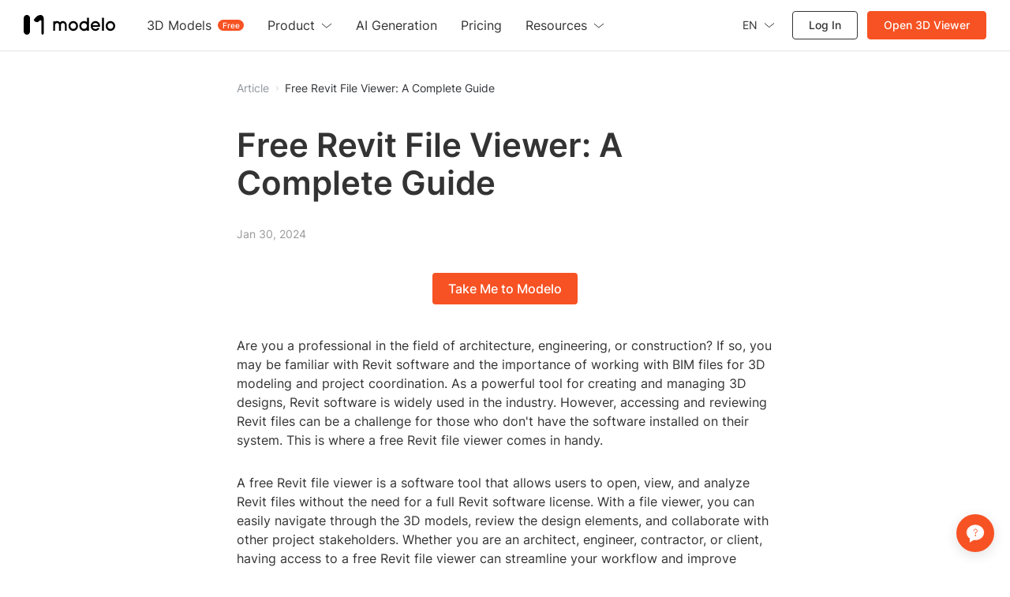

--- FILE ---
content_type: text/html; charset=utf-8
request_url: https://www.modelo.io/damf/article/2024/01/30/0449/free-revit-file-viewer--a-complete-guide
body_size: 11430
content:
<!DOCTYPE html>
<html lang="en">
<head>

<script>
    window.__g_cdnHost = '//qhstatic-us-s3.coohom.com/__p/static/-modelo-fe-modelo-content';
    window.__g_cdnHostL = '//qhstaticssl.kujiale.com';
</script>

<script>
    window.__g_prCmnCdnHost = '';
</script>


                <meta name="feBu" content="modelo-site-cmty-blog-detail">
                <meta name="feVersion" content="1753439259810">
                <meta name="serviceWithStage" content="prod">
                
            <script> window.g_ktrackerOptions = window.g_ktrackerOptions || [{"name":"autoInit","value":true,"isBoolean":true,"desc":"是否自动开启"},{"name":"initException","value":true,"isBoolean":true,"desc":"是否开启错误监控"},{"name":"initPagePerformance","value":true,"isBoolean":true,"desc":"是否开启性能监控"},{"name":"initTraceCollector","value":false,"isBoolean":true,"desc":"是否开启行为监控（注意：会导致数据量激增，请根据业务需求进行谨慎调整或 @监控助手二代）"},{"name":"initBizEvent","value":true,"isBoolean":true,"desc":"是否开启业务埋点"},{"name":"getUnhandledrejection","value":true,"isBoolean":true,"desc":"是否收集页面 unhandledrejection 异常"},{"name":"getTryCatch","value":true,"isBoolean":true,"desc":"是否收集异步 API 异常，目前支持 setTimeout、setInterval、requestAnimationFrame、requestIdleCallback"},{"name":"getPagePerformance","value":true,"isBoolean":true,"desc":"是否获取页面性能数据"},{"name":"getResourcePerformance","value":true,"isBoolean":true,"desc":"是否获取静态资源性能数据"},{"name":"getAjaxPerformance","value":true,"isBoolean":true,"desc":"是否获取 Ajax 性能数据"},{"name":"getFetchPerformance","value":false,"isBoolean":true,"desc":"是否获取 Fetch 性能数据"},{"name":"maxStackDepth","value":10,"isBoolean":false,"desc":"高级配置，错误栈格式化解析最大解析深度"},{"name":"slowThreshold","value":16000,"isBoolean":false,"desc":"高级配置，慢会话耗时定义 (ms)"},{"name":"userWhiteList","value":"","isBoolean":false,"desc":"高级配置，用户采样白名单（仅obsId格式，且最多可设置5个）"},{"name":"visitSample","value":0.5,"isBoolean":false,"desc":"高级配置，页面访问采样 [0, 1]"},{"name":"longTaskSample","value":0.1,"isBoolean":false,"desc":"高级配置，长任务采样 [0, 1]"}] </script>
            <script src="//qhstatic-us-s3.coohom.com/mc/2.10.1/ktracker.min.js"></script>
            
<script src="//qhstatic-us-s3.coohom.com/text/javascript/1742890681722/kio.3.16.0.prod.js"></script>

<script>
    window.g_kio = {
    'selfDomain': 'modelo',
    'pageName': 'modelo-site-cmty-blog-detail',
    'pageDescription': 'modelo-site-cmty-blog-detail',
    'namespaceId': 'qkWL',
    'userId': '',
    'youke': '',
    'rootAccountId': ''
};
    window.__g_cdnHost_4919c818b84d22c5cbde3965802a4c20 = "//qhstatic-us-s3.coohom.com/__p/static/-modelo-fe-modelo-content";
</script>
            <link  rel="stylesheet" type="text/css" href="//qhstatic-us-s3.coohom.com/__p/static/-modelo-fe-modelo-content/pages/blog-detail/entry.46e39c08a2779f9a3b7d.css?pn=modelo-site-cmty-blog-detail&ps=1563421" ps="1563421" crossorigin="anonymous">
<script type="pub-meta" pt="page" pn="modelo-site-cmty-blog-detail" pv="defualttag" ps="1563421"></script>

    <meta charset="utf-8" />
<meta property="qc:admins" content="2031037737665630511236375" />
<meta property="wb:webmaster" content="a9f04016e01c7a96" />
<meta name="baidu-site-verification" content="codeva-SOWKoMIors" />
<meta name="renderer" content="webkit" />
<meta http-equiv="X-UA-Compatible" content="IE=Edge,chrome=1" />
<meta name="cluster" content="_">




<link rel="canonical" href="https://www.modelo.io/damf/article/2024/01/30/0449/free-revit-file-viewer--a-complete-guide">


<meta kjl-global="userid" content="null" />

<script>

window.ensw=window.ensw===undefined?(location.hostname === 'www.kujiale.com'||location.hostname === 'yun.kujiale.com'||location.hostname === 'kujiale.meijian.com'||location.hostname === 'www.kujiale.cn'||location.hostname === 'www.kukongjian.com'):window.ensw;

if ('serviceWorker' in navigator && window.ensw) {
    navigator.serviceWorker.register('/__sw.js', { scope: '/' }).catch(function(error) {
        console.log('failed with ' + error);
    });
}
</script>
<script>
(function(){
    var isIfr = false;
    try {
        isIfr = window.parent !== window;
    } catch (e) {
        isIfr = true;
    }
    var logout = !isIfr && false;
    if (logout) {
        var xhr = new XMLHttpRequest();xhr.open('post', '/api/logout');xhr.timeout=3000;xhr.onload=xhr.onerror=xhr.ontimeout=function(e){console.log(e);location.reload()};xhr.send();
    }
})();
</script>
<link rel="icon" type="image/png" href="https://qhstatic-us-s3.coohom.com/newt/101938/image/svgxml/1637777439435/favicon_logo.svg" sizes="64x64" />
<meta charset="utf-8"/>
<meta name="viewport" content="width=device-width, initial-scale=1, maximum-scale=1, user-scalable=0">
<meta name="author" content="Modelo Team">
<meta name="apple-mobile-web-app-capable" content="yes">
<meta name="apple-mobile-web-app-status-bar-style" content="black">
<meta name="format-detection" content="telephone=no">
<meta http-equiv="X-UA-Compatible" content="IE=edge">
<meta name="google-site-verification" content="gkwu9MnfgjEWEMFnf2cfXYdMHC7q8CYbipMqXlHlJsY"/>
<meta name="msvalidate.01" content="7BE9353A18A6ED8E52E55322C734675D"/>

    <meta property="og:title" content="Free Revit File Viewer: A Complete Guide">
    <meta property="og:description" content="Looking for a free Revit file viewer to access and review BIM files? This comprehensive guide will help you understand the benefits of using a Revit file viewer and where to find a free one.">
    <meta property="og:image" content="https://s3-us-west-2.amazonaws.com/modelo.static.files/logo/logo_standard.svg">
    <title>Free Revit File Viewer: A Complete Guide</title>
    <meta name="description" content="Looking for a free Revit file viewer to access and review BIM files? This comprehensive guide will help you understand the benefits of using a Revit file viewer and where to find a free one.">
    <meta name="keywords" content="Free Revit File Viewer,Revit file viewer, free Revit file viewer, Revit software, BIM files, 3D modelling, architecture, construction"><style type="text/css">
    @font-face{font-display:swap;font-family:Inter;font-style:normal;font-weight:200;src:url(//qhstaticssl.coohom.com/application/octetstream/1702467515316/inter-v13-latin-200.woff2) format('woff2'),url(//qhstaticssl.coohom.com/application/octetstream/1702467515250/inter-v13-latin-200.ttf) format('truetype')}
    @font-face{font-display:swap;font-family:Inter;font-style:normal;font-weight:400;src:url(//qhstaticssl.coohom.com/application/octetstream/1702467515484/inter-v13-latin-regular.woff2) format('woff2'),url(//qhstaticssl.coohom.com/application/octetstream/1702467515533/inter-v13-latin-regular.ttf) format('truetype')}
    @font-face{font-display:swap;font-family:Inter;font-style:normal;font-weight:500;src:url(//qhstaticssl.coohom.com/application/octetstream/1702467515453/inter-v13-latin-500.woff2) format('woff2'),url(//qhstaticssl.coohom.com/application/octetstream/1702467515501/inter-v13-latin-500.ttf) format('truetype')}
    @font-face{font-display:swap;font-family:Inter;font-style:normal;font-weight:600;src:url(//qhstaticssl.coohom.com/application/octetstream/1702467515464/inter-v13-latin-600.woff2) format('woff2'),url(//qhstaticssl.coohom.com/application/octetstream/1702467515526/inter-v13-latin-600.ttf) format('truetype')}
    html,body{font-family: 'Inter', sans-serif !important;}*{font-family: 'Inter', sans-serif !important;}
</style><!-- Google tag (gtag.js) -->
    <script async src="https://www.googletagmanager.com/gtm.js?id=GTM-WJRGB8Q3"></script>
    <script async src="https://www.googletagmanager.com/gtag/js?id=AW-401240466"></script>
    <script>
      window.dataLayer = window.dataLayer || [];
      function gtag() {window.dataLayer.push(arguments)}
      window.dataLayer.push({'gtm.start': new Date().getTime(), event: 'gtm.js'});
      gtag('js', new Date());
      gtag('config', 'AW-401240466');
    </script><script>
  window.global_urlQuery = {};
  window.forceCSR = window.global_urlQuery.mode === 'csr';
  window.mockIP = window.global_urlQuery.mock_ip;
  window.g_projectStage = 'prod';
  window.gs_config={sendStat: { dev: window.g_projectStage === 'dev'}};
  window.__PUB_IS_PROD = true;
  window.__cmtyPubConfig = {"cmtyPageConfig":{"businessPricingImg":"//qhstaticssl.kujiale.com/image/png/1740653086627/556728918CD14A667C112704B9B41144.png","redirect2OriginUrls":["/mdy/models/","/mdy/mdymodel/","/mdy/model/index","/mdy/villa","/mdy/personal","/mdy/activity"]},"cmtyNavConfig":{"communityPaths":["/mdy/model/index","/mdy/models/","/mdy/mdymodel/"],"en_logo":{"width":135,"height":28,"href":"https://www.modelo.io/","logoSrc":"//qhstaticssl.kujiale.com/newt/101886/image/svgxml/1638178551559/4BE45D6851C36A45858759A237518A34.svg"},"linkConfig":[{"sitemapTitle":"首页","name":"首页","target":"_blank","href":"/"},{"sitemapTitle":"特色功能","name":"特色功能","subLink":[{"name":"别墅设计营销","target":"_blank","href":"https://www.modaiyun.com/damf/site/cmty/home-visitor"},{"sitemapTitle":"建筑分析图","name":"建筑分析图","target":"_blank","href":"/damf/site/cmty/analysis-chart-landing"},{"name":"3D模型展示","target":"_blank","href":"/activities/synergy"},{"name":"BIM可视化开发","target":"_blank","href":"https://api.modeloapp.com/"}]},{"sitemapTitle":"素材中心","name":"素材中心","subLink":[{"sitemapTitle":"模型材质","name":"模型材质","target":"_blank","href":"/mdy/material-list"},{"sitemapTitle":"别墅模板","name":"别墅模板","target":"_blank","href":"/mdy/villa_tpl"}]},{"sitemapTitle":"别墅社区","name":"别墅社区","target":"_blank","href":"/mdy/villa"},{"sitemapTitle":"学习中心","name":"学习中心","subLink":[{"sitemapTitle":"模袋云学习中心","name":"模袋云学习中心","target":"_blank","href":"/mdy/course/index"},{"sitemapTitle":"门窗行业课程","name":"门窗行业课程","target":"_blank","href":"/mdy/course/certification"}],"isNew":false}],"logo":{"width":111,"height":28,"href":"https://www.modaiyun.com/","logoSrc":"//qhstaticssl.kujiale.com/newt/101886/image/png/1626315572890/402E0A4D7E9CB751FBCB859F2D915094.png?x-oss-process=image/format,webp"},"logoWhite":{"width":101,"height":26,"href":"https://www.modaiyun.com/","logoSrc":"//qhstaticssl.kujiale.com/image/png/1646883428233/logo.png?x-oss-process=image/format,webp"},"navTopConfig":{"left":[{"title":"模袋云首页","link":"/"},{"title":"酷大师首页","link":"https://www.kudashi.com/","nofollow":true},{"title":"酷家乐首页","link":"https://www.kujiale.com/","nofollow":true}],"right":[{"title":"帮助中心","link":"/mdy/help"}]}},"cmtyHostConfig":{"appEnvEnum":{"dev":"https://app-sit.modaiyun.com","sit":"https://app-sit.modaiyun.com","prod_test":"https://app-beta.modaiyun.com","prod":"https://app.modaiyun.com"},"enAppEnvEnum":{"dev":"https://app-sit.modelo.io","sit":"https://app-sit.modelo.io","prod_test":"https://app-beta.modelo.io","prod":"https://app.modelo.io"},"enEnvEnum":{"dev":"https://sit.modelo.io","sit":"https://sit.modelo.io","prod_test":"https://beta.modelo.io","prod":"https://www.modelo.io"},"envEnum":{"dev":"https://sit.modaiyun.com","sit":"https://sit.modaiyun.com","prod_test":"https://beta.modaiyun.com","prod":"https://www.modaiyun.com"}}};
  if(!window.__cmtyPubConfig.cmtyPageConfig){
    window.__cmtyPubConfig.cmtyPageConfig = window.__cmtyPubConfig.modaiyunPageConfig;
  }
  if(!window.__cmtyPubConfig.cmtyNavConfig){
    window.__cmtyPubConfig.cmtyNavConfig = window.__cmtyPubConfig.modaiyunNavConfig;
  }
  if(!window.__cmtyPubConfig.cmtyHostConfig){
    window.__cmtyPubConfig.cmtyHostConfig = window.__cmtyPubConfig.modaiyunHostConfig;
  }
</script>
<meta http-equiv="content-language" content="en" />
    <link rel="alternate" href="https://www.modelo.io/damf/article/2024/01/30/0449/free-revit-file-viewer--a-complete-guide" hreflang="en" />
</head>
<body>
<div id="root"><style data-styled="true" data-styled-version="5.3.11">.cEzzDy{display:inline-block;-webkit-flex-shrink:0;-ms-flex-negative:0;flex-shrink:0;font-style:normal;line-height:0;text-align:center;text-transform:none;vertical-align:-0.125em;text-rendering:optimizeLegibility;-webkit-font-smoothing:antialiased;-moz-osx-font-smoothing:grayscale;width:1em;height:1em;overflow:hidden;fill:currentColor;}/*!sc*/
.dLbCiQ{display:inline-block;-webkit-flex-shrink:0;-ms-flex-negative:0;flex-shrink:0;font-style:normal;line-height:0;text-align:center;text-transform:none;vertical-align:-0.125em;text-rendering:optimizeLegibility;-webkit-font-smoothing:antialiased;-moz-osx-font-smoothing:grayscale;width:1em;height:1em;overflow:hidden;font-size:24;fill:currentColor;}/*!sc*/
data-styled.g3[id="StyledSvg-fAOToB"]{content:"cEzzDy,dLbCiQ,"}/*!sc*/
.cqsvxw{outline:0;margin:0;font-family:inherit;text-transform:none;overflow:visible;box-sizing:border-box;position:relative;display:-webkit-inline-box;display:-webkit-inline-flex;display:-ms-inline-flexbox;display:inline-flex;-webkit-align-items:center;-webkit-box-align:center;-ms-flex-align:center;align-items:center;-webkit-box-pack:center;-webkit-justify-content:center;-ms-flex-pack:center;justify-content:center;vertical-align:middle;}/*!sc*/
data-styled.g5[id="StyledButton-fUjlwV"]{content:"cqsvxw,"}/*!sc*/
.cXEqnh{-webkit-text-decoration:none;text-decoration:none;position:relative;display:-webkit-inline-box;display:-webkit-inline-flex;display:-ms-inline-flexbox;display:inline-flex;-webkit-align-items:center;-webkit-box-align:center;-ms-flex-align:center;align-items:center;-webkit-box-pack:center;-webkit-justify-content:center;-ms-flex-pack:center;justify-content:center;vertical-align:middle;}/*!sc*/
data-styled.g6[id="StyledLink-igLWJf"]{content:"cXEqnh,"}/*!sc*/
.hHeWjF{-webkit-user-select:none;-moz-user-select:none;-ms-user-select:none;user-select:none;height:40px;padding:0 20px 0 20px;font-weight:500;font-size:16px;line-height:24px;border-radius:4px;color:#ffffff;background-color:#F75223;cursor:pointer;border-color:#F7744F;border-width:0;}/*!sc*/
.hHeWjF:hover{color:#ffffff;background-color:#F7744F;border-color:#F7744F;}/*!sc*/
.hHeWjF:active{color:#ffffff;background-color:#D34A20;border-color:#F7744F;}/*!sc*/
.StyledButton-iUrXMm + .StyledButton-iUrXMm{margin-left:10px;}/*!sc*/
data-styled.g8[id="StyledButton-iUrXMm"]{content:"hHeWjF,"}/*!sc*/
.hkQaPI{background:transparent;border:none;padding:0;color:#92989F;font-weight:400;font-size:14px;cursor:pointer;}/*!sc*/
.hkQaPI:hover{color:#F7744F;}/*!sc*/
.hkQaPI:active{color:#D34A20;}/*!sc*/
.StyledInlineButton-jcLdrA + .StyledInlineButton-jcLdrA{margin-left:8px;}/*!sc*/
.kKCQqx{background:transparent;border:none;padding:0;color:#313438;font-weight:400;font-size:14px;cursor:default;}/*!sc*/
.StyledInlineButton-jcLdrA + .StyledInlineButton-jcLdrA{margin-left:8px;}/*!sc*/
data-styled.g10[id="StyledInlineButton-jcLdrA"]{content:"hkQaPI,kKCQqx,"}/*!sc*/
.fIcUoU{box-sizing:border-box;display:-webkit-inline-box;display:-webkit-inline-flex;display:-ms-inline-flexbox;display:inline-flex;-webkit-align-items:center;-webkit-box-align:center;-ms-flex-align:center;align-items:center;max-width:none;color:#60656C;background-color:#F3F4F6;-webkit-transition:all 150ms cubic-bezier(0.4,0,0.2,1);transition:all 150ms cubic-bezier(0.4,0,0.2,1);padding:0 10px;margin-right:8px;font-size:12px;line-height:20px;height:24px;white-space:nowrap;border-radius:999rem;cursor:default;vertical-align:middle;}/*!sc*/
.fIcUoU .StyledTagText-iQAgeE{overflow:hidden;white-space:nowrap;text-overflow:ellipsis;}/*!sc*/
.fIcUoU:hover{color:#60656C;background-color:#E9EAED;opacity:1;}/*!sc*/
.fIcUoU a:hover{color:#F75223;}/*!sc*/
data-styled.g51[id="Tag-ibGeuW"]{content:"fIcUoU,"}/*!sc*/
.cZrQHG{display:-webkit-inline-box;display:-webkit-inline-flex;display:-ms-inline-flexbox;display:inline-flex;-webkit-align-items:center;-webkit-box-align:center;-ms-flex-align:center;align-items:center;-webkit-box-pack:center;-webkit-justify-content:center;-ms-flex-pack:center;justify-content:center;}/*!sc*/
data-styled.g102[id="SeparatorWrapper-lkZzpG"]{content:"cZrQHG,"}/*!sc*/
.jrRiTk{position:relative;display:-webkit-box;display:-webkit-flex;display:-ms-flexbox;display:flex;-webkit-align-items:center;-webkit-box-align:center;-ms-flex-align:center;align-items:center;color:#DADDE0;}/*!sc*/
.jrRiTk .SeparatorHeadWrapper-bHGyhi{width:25px;}/*!sc*/
.jrRiTk .SeparatorWrapper-lkZzpG{width:20px;}/*!sc*/
.jrRiTk .StyledHeadSeparator-fuQtie{border-left:1px solid #DADDE0;height:8px;}/*!sc*/
.jrRiTk .StyledMoreIcon-hhkVyV{font-size:14px;}/*!sc*/
data-styled.g107[id="BreadcrumbsWithoutDefaultTheme-kTMHoK"]{content:"jrRiTk,"}/*!sc*/
</style><header class="USNav-header_lRWAg"><h1 class="USNav-logo_LbuHg"><a href="/"><img src="https://qhstatic-us-s3.coohom.com/image/svgxml/1702362839405/logo.svg" alt="Modelo"/></a></h1><nav class="Nav-nav_bfkJy"><ul class="Nav-navigation_5C41p"><li class="Nav-dropdown_nGqOP"><span>3D Models</span><em class="Nav-menu-item-tag_TzMkL">Free</em><ul class="Nav-menu-row-wrapper_aTU8W"><li class="Nav-group-menu_N6wlI"><span class="Nav-menu-sub-title_M4tOQ"></span><ul class="Nav-menu_9AZ0I"><li class="Nav-bold_jEJZH"><a target="_self" href="https://www.modelo.io/3d-models">Editor&#x27;s Picks</a></li><li class="Nav-bold_jEJZH"><a target="_self" href="https://www.modelo.io/3d-models/latest">Community</a></li></ul></li><li class="Nav-group-menu_N6wlI"><span class="Nav-menu-sub-title_M4tOQ">Category</span><ul class="Nav-menu_9AZ0I Nav-thin-menu_FskMQ"><li class="Nav-thin_k0UPx"><a target="_self" href="https://www.modelo.io/3d-models?category=Vehicles">Vehicles</a></li><li class="Nav-thin_k0UPx"><a target="_self" href="https://www.modelo.io/3d-models?category=Interior">Interior</a></li><li class="Nav-thin_k0UPx"><a target="_self" href="https://www.modelo.io/3d-models?category=Villa">Villa</a></li><li class="Nav-thin_k0UPx"><a target="_self" href="https://www.modelo.io/3d-models?category=Courtyard">Courtyard</a></li><li class="Nav-thin_k0UPx"><a target="_self" href="https://www.modelo.io/3d-models?category=Chinese ancient architecture">Chinese ancient architecture</a></li><li class="Nav-thin_k0UPx"><a target="_self" href="https://www.modelo.io/3d-models?category=Objects">Objects</a></li><li class="Nav-thin_k0UPx"><a target="_self" href="https://www.modelo.io/3d-models?category=Individual buildings">Individual buildings</a></li><li class="Nav-thin_k0UPx"><a target="_self" href="https://www.modelo.io/3d-models?category=Public buildings">Public buildings</a></li></ul></li><li class="Nav-group-menu_N6wlI"><span class="Nav-menu-sub-title_M4tOQ">Format</span><ul class="Nav-menu_9AZ0I Nav-thin-menu_FskMQ"><li class="Nav-thin_k0UPx"><a target="_self" href="https://www.modelo.io/3d-models?format=obj">OBJ</a></li><li class="Nav-thin_k0UPx"><a target="_self" href="https://www.modelo.io/3d-models?format=skp">SKP</a></li><li class="Nav-thin_k0UPx"><a target="_self" href="https://www.modelo.io/3d-models?format=stl">STL</a></li><li class="Nav-thin_k0UPx"><a target="_self" href="https://www.modelo.io/3d-models?format=ifc">IFC</a></li><li class="Nav-thin_k0UPx"><a target="_self" href="https://www.modelo.io/3d-models?format=rvt">RVT</a></li><li class="Nav-thin_k0UPx"><a target="_self" href="https://www.modelo.io/3d-models?format=m3d">M3D</a></li><li class="Nav-thin_k0UPx"><a target="_self" href="https://www.modelo.io/3d-models?format=max">MAX</a></li><li class="Nav-thin_k0UPx"><a target="_self" href="https://www.modelo.io/3d-models?format=3dm">3DM</a></li><li class="Nav-thin_k0UPx"><a target="_self" href="https://www.modelo.io/3d-models?format=fbx">FBX</a></li></ul></li></ul></li><li class="Nav-dropdown_nGqOP"><span>Product</span><svg width="14" height="7" viewBox="0 0 14 7" fill="none" xmlns="http://www.w3.org/2000/svg"><path d="M1 1L6.7931 6L13 1" stroke="currentColor"></path></svg><ul class="Nav-menu-row-wrapper_aTU8W"><li class="Nav-group-menu_N6wlI"><ul class="Nav-menu_9AZ0I"><li class="Nav-bold_jEJZH"><a target="_self" href="https://www.modelo.io/3d-viewer">3D Viewer</a></li><li class="Nav-bold_jEJZH"><a target="_self" href="https://www.modelo.io/3d-editor">3D Editor</a></li><li class="Nav-bold_jEJZH"><a target="_self" href="https://www.modelo.io/3d-rendering">3D Rendering</a></li><li class=""><a target="_self" href="https://www.modelo.io/bim-viewer">BIM Viewer</a></li><li class=""><a target="_self" href="https://www.modelo.io/plm-visualization">PLM Viewer</a></li></ul></li><li class="Nav-group-menu_N6wlI"><ul class="Nav-menu_9AZ0I"><li class=""><a target="_self" href="https://www.modelo.io/analysis-chart">Analysis chart</a></li><li class=""><a target="_self" href="https://www.modelo.io/walkthrough.html">Animated Walkthrough</a></li><li class=""><a target="_self" href="https://www.modelo.io/360-tour.html">360° Panorama Images</a></li><li class=""><a target="_self" href="https://www.modelo.io/embed-3d-models">Embed 3D Models</a></li><li class=""><a target="_self" href="https://www.modelo.io/assets-folder.html">Assets Folder</a></li></ul></li></ul></li><li class=""><a target="_self" href="https://www.modelo.io/ai-inspiration"><span>AI Generation</span></a></li><li class=""><a target="_self" href="https://www.modelo.io/pricing"><span>Pricing</span></a></li><li class="Nav-dropdown_nGqOP Nav-resource-menu-item_yMf8p"><span>Resources</span><svg width="14" height="7" viewBox="0 0 14 7" fill="none" xmlns="http://www.w3.org/2000/svg"><path d="M1 1L6.7931 6L13 1" stroke="currentColor"></path></svg><ul class="Nav-menu_9AZ0I"><li class=""><a target="_blank" href="https://www.modelo.io/blog">Blog</a></li><li class=""><a target="_blank" href="https://www.youtube.com/playlist?list=PLWeEvc_1kixQNRbFbXeI-fw_t9Y0lYBgL">Tutorials</a></li><li class=""><a target="_self" href="https://www.modelo.io/plugins">Plugins</a></li><li class=""><a target="_self" href="https://www.modelo.io/article">Article</a></li></ul></li></ul></nav><div class="Actions-actions_I-96D"><ul><li class="Language-language_zc9tz" style="color:#333"><span><span style="color:#333;padding:0 8px 0 0">EN</span><svg xmlns="http://www.w3.org/2000/svg" width="14" height="7" viewBox="0 0 14 7" fill="none"><path d="M1 0.5L6.7931 5.5L13 0.5" stroke="#333"></path></svg></span><ul class="Language-menu_9P9LP"><li class="Language-active_dWEC0">English</li><li class="">Español</li><li class="">Français</li><li class="">Bahasa Indonesia</li><li class="">Italiano</li><li class="">日本語</li><li class="">한국어</li><li class="">Português</li><li class="">ภาษาไทย</li><li class="">Pусский</li><li class="">Tiếng Việt</li><li class="">中文 (简体)</li><li class="">中文 (繁體)</li></ul></li><li class="Actions-signin-btn_5P10q"><a href="javascript:void(0);">Log  In</a></li><li class="Actions-signup-btn_Po2b9"><a href="https://www.modelo.io/free-upload" target="_blank">Open 3D Viewer</a></li></ul></div><div class="Hamburger-hamburger_ZdjMP"><span class="Hamburger-line_sZpLe"></span><span class="Hamburger-line_sZpLe"></span><span class="Hamburger-line_sZpLe"></span></div></header><div class="header-hr"></div><div class="main"><div class="BaseNode-jlMAhx fHAynD BreadcrumbsWithoutDefaultTheme-kTMHoK jrRiTk breadcrumbs"><a role="button" aria-disabled="false" class="StyledLink-igLWJf cXEqnh StyledInlineButton-jcLdrA hkQaPI WrapInlineButton-njDez ihFbLg muya-breadcrumbs-item muya-modelo-breadcrumbs-item" href="https://www.modelo.io/article">Article</a><span class="SeparatorWrapper-lkZzpG cZrQHG muya-breadcrumbs-separator muya-modelo-breadcrumbs-separator"><svg focusable="false" aria-hidden="false" viewBox="0 0 1024 1024" class="StyledSvg-fAOToB cEzzDy muya-icon" style="width:8px;height:8px"><path d="M569.813333 512L362.666667 207.893333 485.109333 128 746.666667 512 485.109333 896 362.666667 816.106667z"></path></svg></span><button type="button" class="StyledButton-fUjlwV cqsvxw StyledInlineButton-jcLdrA kKCQqx WrapInlineButton-njDez ihFbLg muya-breadcrumbs-item muya-modelo-breadcrumbs-item">Free Revit File Viewer: A Complete Guide</button></div><h1 class="title">Free Revit File Viewer: A Complete Guide</h1><p class="time">Jan 30, 2024</p><h1 class="cta-wrapper"><button type="button" class="StyledButton-fUjlwV cqsvxw StyledButton-iUrXMm hHeWjF WrapButton-ePJYaW hqPeku cta-btn">Take Me to Modelo</button></h1><main class="content"></main><h1 class="cta-wrapper"><button type="button" class="StyledButton-fUjlwV cqsvxw StyledButton-iUrXMm hHeWjF WrapButton-ePJYaW hqPeku cta-btn">Take Me to Modelo</button></h1><div class="bottom-hr"></div><h2>Recommend</h2><ul class="recommend-links"><li><a href="https://www.modelo.io">Best Free 3D Model Viewer &amp; Editor | Modelo</a></li><li><a href="https://www.modelo.io/3d-rendering">Modelo Free Online Rendering: Transform Your Designs</a></li><li><a href="https://www.modelo.io/3d-viewer">Modelo 3D Viewer: Explore, Edit and Share 3D Models Online</a></li><li><a href="https://www.modelo.io/3d-models">Download Free 3D Models | Modelo</a></li><br/><li><a href="https://modelo.io/blog/index.php/free-online-3d-cad-instant-rendering-tool/" target="_blank" rel="noopener noreferrer">Free Online 3D CAD Instant Rendering Tool</a></li><li><a href="https://modelo.io/blog/index.php/2024/04/11/interactive-3d-experience-exploring-designs-with-an-online-sketchup-viewer/" target="_blank" rel="noopener noreferrer">Modelo | Free SketchUp Online Viewer</a></li><li><a href="https://modelo.io/blog/index.php/2024/04/11/effortless-access-revit-viewer-free-download-for-seamless-model-navigation/" target="_blank" rel="noopener noreferrer">Modelo | Free Revit Online Viewer</a></li><li><a href="https://modelo.io/blog/index.php/2021/08/17/modelo-free-online-rhino-viewer/" target="_blank" rel="noopener noreferrer">Modelo – Free Online Rhino Viewer</a></li></ul><div class="recommend-tags"><a href="https://www.modelo.io/article/tag/navis-viewer"><span class="BaseNode-dgFGWL kHysJg Tag-ibGeuW fIcUoU recommend-tag" type="normal" style="opacity:0;transition-property:opacity;transition-timing-function:cubic-bezier(0.4, 0, 0.2, 1);transition-duration:300ms;visibility:hidden"><span class="StyledTagText-iQAgeE fqJsAK muya-tag-children-wrapper muya-modelo-tag-children-wrapper">navis viewer</span></span></a><a href="https://www.modelo.io/article/tag/blender-models-download-free"><span class="BaseNode-dgFGWL kHysJg Tag-ibGeuW fIcUoU recommend-tag" type="normal" style="opacity:0;transition-property:opacity;transition-timing-function:cubic-bezier(0.4, 0, 0.2, 1);transition-duration:300ms;visibility:hidden"><span class="StyledTagText-iQAgeE fqJsAK muya-tag-children-wrapper muya-modelo-tag-children-wrapper">blender models download free</span></span></a><a href="https://www.modelo.io/article/tag/download-materials-for-rhino"><span class="BaseNode-dgFGWL kHysJg Tag-ibGeuW fIcUoU recommend-tag" type="normal" style="opacity:0;transition-property:opacity;transition-timing-function:cubic-bezier(0.4, 0, 0.2, 1);transition-duration:300ms;visibility:hidden"><span class="StyledTagText-iQAgeE fqJsAK muya-tag-children-wrapper muya-modelo-tag-children-wrapper">download materials for rhino</span></span></a></div><div class="hide-tags"></div></div><footer class="USFooter-footer_dFBWp"><section class="Menus-menus_LM0Db"><ul><li><p class=""><span>Resources</span><svg width="14" height="7" viewBox="0 0 14 7" fill="none" xmlns="http://www.w3.org/2000/svg"><path d="M1 1L6.7931 6L13 1" stroke="currentColor"></path></svg></p><ul style="--max-height:282px" class=""><li class=""><a target="_blank" href="https://www.modelo.io/blog">Blog</a></li><li class=""><a target="_blank" href="https://www.youtube.com/playlist?list=PLWeEvc_1kixQNRbFbXeI-fw_t9Y0lYBgL">Tutorials</a></li><li class=""><a target="_self" href="https://www.modelo.io/plugins">Plugins</a></li><li class=""><a target="_self" href="https://www.modelo.io/article">Article</a></li><li class=""><a target="_self" href="https://www.modelo.io/3d-models">3D Models</a></li><li class=""><a target="_self" href="https://www.modelo.io/ai-inspiration">AI Generation</a></li></ul></li><li><p class=""><span>Product</span><svg width="14" height="7" viewBox="0 0 14 7" fill="none" xmlns="http://www.w3.org/2000/svg"><path d="M1 1L6.7931 6L13 1" stroke="currentColor"></path></svg></p><ul style="--max-height:660px" class=""><span class="Menus-sub-menu-title_gRrK-">Explore</span><li class=""><a target="_self" href="https://www.modelo.io/3d-viewer">3D Viewer</a></li><li class=""><a target="_self" href="https://www.modelo.io/3d-editor">3D Editor</a></li><li class=""><a target="_self" href="https://www.modelo.io/3d-rendering">3D Rendering</a></li><li class=""><a target="_self" href="https://www.modelo.io/bim-viewer">BIM Viewer</a></li><li class=""><a target="_self" href="https://www.modelo.io/plm-visualization">PLM Viewer</a></li><span class="Menus-sub-menu-title_gRrK-">Features</span><li class=""><a target="_self" href="https://www.modelo.io/analysis-chart">Analysis chart</a></li><li class=""><a target="_self" href="https://www.modelo.io/walkthrough.html">Animated Walkthrough</a></li><li class=""><a target="_self" href="https://www.modelo.io/360-tour.html">360° Panorama Images</a></li><li class=""><a target="_self" href="https://www.modelo.io/embed-3d-models">Embed 3D Models</a></li><li class=""><a target="_self" href="https://www.modelo.io/assets-folder.html">Assets Folder</a></li><span class="Menus-sub-menu-title_gRrK-">Visulization</span><li class=""><a target="_self" href="https://www.modelo.io/vr">VR</a></li><li class=""><a target="_self" href="https://www.modelo.io/vr-sketchup.html">SketchUp files in VR</a></li><li class=""><a target="_self" href="https://www.modelo.io/vr-3ds.html">3ds Max files in VR</a></li><li class=""><a target="_self" href="https://www.modelo.io/vr-revit.html">Revit files in VR</a></li><li class=""><a target="_self" href="https://www.modelo.io/vr-rhino.html">Rhino files in VR</a></li></ul></li><li><p class=""><span>Solution</span><svg width="14" height="7" viewBox="0 0 14 7" fill="none" xmlns="http://www.w3.org/2000/svg"><path d="M1 1L6.7931 6L13 1" stroke="currentColor"></path></svg></p><ul style="--max-height:240px" class=""><li class=""><a target="_self" href="https://www.modelo.io/architecture-interior.html">Architecture and Interior Design</a></li><li class=""><a target="_self" href="https://www.modelo.io/real-estate.html">Real Estate</a></li><li class=""><a target="_self" href="https://www.modelo.io/commercial-space-planning.html">Commercial Space Planning</a></li><li class=""><a target="_self" href="https://www.modelo.io/light.html">Shine Modelo Light on Your Next Presentation</a></li><li class=""><a target="_self" href="https://www.modelo.io/dam.html">Design Asset Management (DAM) Solution</a></li></ul></li><li><p class=""><span>Company</span><svg width="14" height="7" viewBox="0 0 14 7" fill="none" xmlns="http://www.w3.org/2000/svg"><path d="M1 1L6.7931 6L13 1" stroke="currentColor"></path></svg></p><ul style="--max-height:240px" class=""><li class=""><a target="_self" href="https://www.modelo.io/about-us">About Us</a></li><li class="Menus-hidden-in-mobile_bbWJo"><a target="_self" href="https://www.modelo.io/privacy-and-security.html">Privacy Policy</a></li><li class="Menus-hidden-in-mobile_bbWJo"><a target="_self" href="https://www.modelo.io/terms-and-conditions.html">Terms and Conditions of Use</a></li><li class="Menus-hidden-in-mobile_bbWJo"><a target="_self" href="https://www.modelo.io/intellectual-property-terms.html">Intellectual Property Terms</a></li><li class=""><a target="_self" href="https://www.modelo.io/pricing">Pricing</a></li></ul></li><li><p class=""><span>Support</span><svg width="14" height="7" viewBox="0 0 14 7" fill="none" xmlns="http://www.w3.org/2000/svg"><path d="M1 1L6.7931 6L13 1" stroke="currentColor"></path></svg></p><ul style="--max-height:156px" class=""><li class=""><a target="_blank" href="https://modelo.zendesk.com/hc/en-us">FAQ</a></li><li class=""><a target="_self" href="javascript:void(0);">Contact Us</a></li><li class=""><a target="_blank" href="https://www.coohom.com/pub/market/account/signup?utm_source=modelo">Coohom</a></li></ul></li></ul></section><section class="USFooter-extra_FUSQn"><ul class="SocialMedia-social-media_D4LZ6"><li><a href="https://www.youtube.com/channel/UCufBShhLtUQepsit9ilI-AA" target="_blank"><img alt="youtube" src="https://qhstatic-us-s3.coohom.com/image/svgxml/1695383133868/youtube.svg"/><span>Youtube</span></a></li><li><a href="https://www.facebook.com/modelo.io" target="_blank"><img alt="facebook" src="https://qhstatic-us-s3.coohom.com/image/svgxml/1695383133870/facebook.svg"/><span>Facebook</span></a></li><li><a href="https://twitter.com/modelo_io" target="_blank"><img alt="twitter" src="https://qhstatic-us-s3.coohom.com/image/svgxml/1695383133873/twitter.svg"/><span>Twitter</span></a></li><li><a href="https://www.instagram.com/modelo.io" target="_blank"><img alt="instagram" src="https://qhstatic-us-s3.coohom.com/image/svgxml/1695383133872/instagram.svg"/><span>Instagram</span></a></li></ul><div class="MobileTerms-terms_MAHmS"><ul><li><a target="_self" href="https://www.modelo.io/privacy-and-security.html">Privacy Policy</a></li><li><a target="_self" href="https://www.modelo.io/terms-and-conditions.html">Terms and Conditions of Use</a></li><li><a target="_self" href="https://www.modelo.io/intellectual-property-terms.html">Intellectual Property Terms</a></li></ul></div><section class="CopyRight-copy_m8f-5"><span>© <!-- -->2026<!-- --> Modelo All rights reserved</span></section></section></footer><div class="AIBot-aiBotEntry_FrwXH AIBot-primary_rvLNO"><svg focusable="false" aria-hidden="false" viewBox="0 0 24 24" class="StyledSvg-fAOToB dLbCiQ muya-icon" font-size="24" fill="none"><path d="M11.9997 20.8656H12C18.0828 20.8656 23.0375 16.5481 23.0375 11.1953C23.0375 5.84252 18.0828 1.525 12 1.525C5.91717 1.525 0.9625 5.84252 0.9625 11.1953C0.9625 14.2363 2.56769 16.9409 5.06406 18.7113V23.5V23.6777L5.21596 23.5855L9.97568 20.6954C10.6446 20.8066 11.3215 20.8635 11.9997 20.8656ZM6.61418 17.9123L6.61497 17.8549L6.56574 17.8253C4.12435 16.3563 2.52969 13.9339 2.52969 11.1953C2.52969 6.73413 6.75477 3.09219 12 3.09219C17.2452 3.09219 21.4703 6.7337 21.4703 11.1953C21.4703 15.6568 17.2454 19.2983 12.0003 19.2984C11.2301 19.2963 10.4622 19.213 9.70941 19.05L9.67069 19.0416L9.63673 19.062L6.57291 20.9037L6.61418 17.9123Z" fill="white" stroke="white" stroke-width="0.2"></path><path d="M12.5827 2.5L6.74935 3.66667L2.66602 8.33333V13.5833L6.74935 21.1667L13.166 19.4167L20.166 17.0833L21.916 11.25L19.5827 4.83333L12.5827 2.5Z" fill="white"></path><path fill="#fff" d="M12.304 12.7548V11.3126C13.4988 11.3126 14.4674 10.344 14.4674 9.14921C14.4674 7.95442 13.4988 6.98584 12.304 6.98584C11.1092 6.98584 10.1406 7.95442 10.1406 9.14921" stroke="#F75223" stroke-linecap="round" stroke-linejoin="round"></path><path fill-rule="evenodd" clip-rule="evenodd" d="M12.3037 16.0001C12.8016 16.0001 13.2052 15.5965 13.2052 15.0987C13.2052 14.6008 12.8016 14.1973 12.3037 14.1973C11.8059 14.1973 11.4023 14.6008 11.4023 15.0987C11.4023 15.5965 11.8059 16.0001 12.3037 16.0001Z" fill="#F75223"></path></svg></div></div>
<script>
    window.global_cdnDomain="//qhstatic-us-s3.coohom.com";
    window.blogDetailServerData ={"user":{"obsUserId":"","email":"","obsKjlUserId":"","userName":"","avatar":""},"article":{"id":"3FO4K5Y75EB0","title":"Free Revit File Viewer: A Complete Guide","description":"Looking for a free Revit file viewer to access and review BIM files? This comprehensive guide will help you understand the benefits of using a Revit file viewer and where to find a free one.","keyWord":"Revit file viewer, free Revit file viewer, Revit software, BIM files, 3D modelling, architecture, construction","content":"Are you a professional in the field of architecture, engineering, or construction? If so, you may be familiar with Revit software and the importance of working with BIM files for 3D modeling and project coordination. As a powerful tool for creating and managing 3D designs, Revit software is widely used in the industry. However, accessing and reviewing Revit files can be a challenge for those who don't have the software installed on their system. This is where a free Revit file viewer comes in handy.\n\nA free Revit file viewer is a software tool that allows users to open, view, and analyze Revit files without the need for a full Revit software license. With a file viewer, you can easily navigate through the 3D models, review the design elements, and collaborate with other project stakeholders. Whether you are an architect, engineer, contractor, or client, having access to a free Revit file viewer can streamline your workflow and improve project communication.\n\nSo, where can you find a reliable and free Revit file viewer? Fortunately, there are several options available online. Some software providers offer free viewers as a standalone product, while others include viewer functionality as part of their paid software packages. When choosing a free Revit file viewer, it's important to consider the features and capabilities that matter most to you. Look for a viewer that supports the latest Revit file formats, provides accurate rendering of 3D models, and offers intuitive navigation tools.\n\nOne popular option for a free Revit file viewer is Autodesk Viewer. As a web-based tool, Autodesk Viewer allows users to upload and view Revit files directly in their web browser. With support for various file formats, including RVT and RFA, this viewer enables you to visualize 3D models, review design data, and take measurements without installing any software. Additionally, Autodesk Viewer offers collaboration features, such as markups and comments, making it easy to share feedback with project team members.\n\nAnother well-known free Revit file viewer is BIM 360 Glue. Developed by Autodesk, BIM 360 Glue is a cloud-based platform that offers viewing and coordination capabilities for BIM files. With its user-friendly interface and powerful visualization tools, BIM 360 Glue allows users to access and review Revit models from any device, anywhere. The platform also supports real-time collaboration, clash detection, and issue tracking, making it a valuable tool for project teams working on BIM projects.\n\nIn conclusion, a free Revit file viewer is a valuable resource for anyone working with BIM files in the architecture, engineering, and construction industry. By choosing the right viewer, you can access and review Revit models with ease, improving project communication and collaboration. Whether you opt for Autodesk Viewer, BIM 360 Glue, or another free viewer, you'll be able to leverage the benefits of 3D model visualization and coordination without the need for a full Revit software license.","category":"Free Revit File Viewer","categoryList":[{"name":"download materials for rhino","theme":"3d viewer"},{"name":"blender models download free","theme":"3d viewer"},{"name":"navis viewer","theme":"3d viewer"}],"searchKey":"2024/01/30/0449/free-revit-file-viewer--a-complete-guide","created":1706590157000,"lastmodified":1706590156000},"noIndex":false};
    window.global_user = {"userId":"","userType":null,"userVersion":null,"rootAccountId":""};
    window.mdy_globalUser ={"userId":"","userType":null,"userVersion":null,"rootAccountId":""};
    window.g_projectStage = "prod";
</script>
<script>
    window.g_lang = "en_US";
    window.mdyLocale = "en_US";window.__PUB_LANGS__ = {"modelo_blog_detail":{"en_US":{"modelo.blogdetail.cta":"Take Me to Modelo","modelo.blogdetail.nonExisting.title":"Article is No Longer Exists","modelo.blogdetail.nonExisting.tip":"Sorry. the content you’re looking for doesn’t exist. Either it was removed, please make sure the link is correct and try again.","modelo.common.recommend":"Recommend"}}};
</script>
<script>window.$kio || (window.kio && (window.$kio = window.kio(window.g_kio)));</script>
<script  src="//qhstatic-us-s3.coohom.com/__p/static/-modelo-fe-modelo-content/pages/blog-detail/entry.c34234b59035c01777f2.js?pn=modelo-site-cmty-blog-detail&ps=1563421" ps="1563421" crossorigin="anonymous"></script>
</body>
</html>


--- FILE ---
content_type: image/svg+xml
request_url: https://qhstatic-us-s3.coohom.com/image/svgxml/1695383133873/twitter.svg
body_size: 201
content:
<svg width="17" height="16" viewBox="0 0 17 16" fill="none" xmlns="http://www.w3.org/2000/svg">
<path d="M9.58401 6.77561L15.541 0H14.1296L8.9548 5.88196L4.82472 0H0.0600586L6.30693 8.89533L0.0600586 16H1.47148L6.93287 9.78701L11.2954 16H16.0601L9.58401 6.77561ZM7.65023 8.97342L7.01633 8.08709L1.98047 1.04119H4.14872L8.214 6.72961L8.84524 7.61594L14.1289 15.0096H11.9607L7.65023 8.97342Z" fill="black"/>
</svg>
